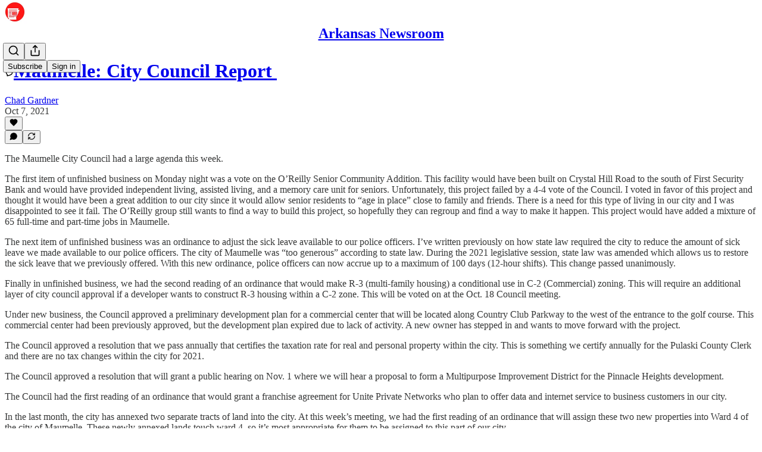

--- FILE ---
content_type: application/javascript
request_url: https://substackcdn.com/bundle/static/js/6314.a1e95a74.js
body_size: 4124
content:
"use strict";(self.webpackChunksubstack=self.webpackChunksubstack||[]).push([["6314"],{15092:function(e,t,n){n.d(t,{A:()=>r});let r={avatar:"avatar-KIJVyG",avatarOther:"avatarOther-uvAI8g",avatarOtherIcon:"avatarOtherIcon-FpqVMX",link:"link-OtwxxI",column:"column-ADckUl",row:"row-rF9rT4",button:"button-teBUKU",textFace:"textFace-jeUWz6"}},12896:function(e,t,n){n.d(t,{A:()=>r});let r={personYouMayKnow:"personYouMayKnow-g7Alxo",personYouMayKnowFeed:"personYouMayKnowFeed-bb1Yh4",withSocialContext:"withSocialContext-bZjv3u",personYouMayKnowFeedButton:"personYouMayKnowFeedButton-JiQmpP",personYouMayKnowImage:"personYouMayKnowImage-peGMNI",personYouMayKnowMutuals:"personYouMayKnowMutuals-ZOuD6k",facepileLink:"facepileLink-N3nvHV",facepileFace:"facepileFace-_GchsT",shareProfile:"shareProfile-nfq3_a",fbConnect:"fbConnect-U6M5tm",avatarContainer:"avatarContainer-Bsasck",close:"close-kHICWg",badge:"badge-S8RI6g",badgeIcon:"badgeIcon-jk16vG"}},39333:function(e,t,n){n.d(t,{$:()=>h});var r=n(69277),o=n(4006),a=n(87677),l=n(18993),i=n(41873),c=n(6049);n(89490);var s=n(63136);n(39318);var u=n(49807),d=n(82776);function h(e){var t,n,r;let{communityPost:u,author:h,cta:m,withAttribution:w,attributionText:Y,hideReply:b,truncateBodyAt:k}=e,y=!u,I=null==u||null==(n=u.threadMediaUploads)||null==(t=n[0])?void 0:t.mediaUpload,M=null;return!y&&u.body&&(M=k?(0,d.truncateText)(u.body,k):u.body),(0,o.FD)(c.ZB,{gap:12,verticalAlign:"top",children:[(0,o.Y)(c.Kb,{src:null!=(r=null==h?void 0:h.photo_url)?r:"",size:40}),(0,o.FD)(c.jJ,{gap:4,style:{lineHeight:0},children:[w&&(0,o.Y)(l.mj,{isStatic:!0,text:Y||"From ".concat((null==h?void 0:h.name)?(0,d.possessive)(h.name):"Substack user"," subscriber chat")}),y?(0,o.Y)(g,{}):["media"===u.type&&u.media_assets?u.media_assets.slice(0,1).map(e=>(0,o.Y)(f,{asset:e},e.url)):"link"===u.type&&(0,o.Y)(v,{communityPost:u}),I&&(0,o.Y)(i.b,{mediaUpload:I}),M&&(0,o.Y)(p,{children:(0,o.FD)("span",{children:[(0,o.Y)(s.EY,{as:"span",weight:"bold",children:h?h.name:"Substack writer"})," ",M]})})],!b&&(0,o.Y)(p,{children:(0,o.Y)(c.h2,{children:(0,o.FD)("tr",{children:[(0,o.Y)("td",{align:"left",children:(0,o.Y)(s.EY,{as:"span",color:"secondary",children:"Reply..."})}),(0,o.Y)("td",{align:"right",children:(0,o.Y)(a.A,{size:20,stroke:"var(--color-secondary}"})})]})})}),m&&(0,o.Y)(c.KJ,{fullWidth:!0,href:m.url,children:m.text}),m&&m.blurb&&(0,o.Y)("div",{children:(0,o.Y)(s.EY,{color:"secondary",align:"center",size:14,lineHeight:20,children:m.blurb})})]})]})}function p(e){return(0,o.Y)("div",(0,r._)({className:"bubble-ufWvfM"},e))}function g(){return(0,o.Y)("div",{className:"paywallBubble-VDFuNU bubble-ufWvfM",style:{backgroundImage:"url(".concat((0,u.dJ9)("/img/community/paywall-pixels-light.png"),")")},children:(0,o.Y)(s.EY.Meta,{children:"SUBSCRIBERS ONLY"})})}function f(e){var t;let{asset:n}=e;return(0,o.Y)("img",{className:"img-cbG6oW",width:400,src:(0,u.dJ9)(null!=(t=n.url)?t:"",800,{crop:"limit",height:800})})}function v(e){var t,n;let r,{communityPost:a}=e,{link_metadata:l,link_url:i}=a,d=null!=(n=null!=(t=null==l?void 0:l.url)?t:i)?n:"";try{let e=new URL(d);r="".concat(e.host).concat(e.pathname).concat(e.search).concat(e.hash)}catch(e){r=d}return(0,o.Y)(p,{children:(0,o.Y)(c.h2,{style:{width:"400px"},children:(0,o.FD)("tr",{children:[(0,o.FD)("td",{align:"left",style:{verticalAlign:"top"},children:[(null==l?void 0:l.title)&&(0,o.Y)(s.EY,{font:"serif",lineHeight:24,children:l.title}),(0,o.Y)(s.EY.Meta,{color:"secondary",children:r})]}),(0,o.Y)("td",{width:"16"}),(0,o.Y)("td",{align:"right",children:(null==l?void 0:l.image)&&(0,o.Y)("img",{className:"linkImg-_n19TI",src:(0,u.dJ9)(l.image,144,{height:144,smartCrop:!0})})})]})})})}},3680:function(e,t,n){n.d(t,{A:()=>i});var r=n(69277),o=n(70408),a=n(4006),l=n(97731);let i=e=>(0,a.FD)(l.A,(0,o._)((0,r._)({},e),{name:"CloseIcon",svgParams:{height:20,width:20,stroke:"#666666"},children:[(0,a.Y)("path",{d:"M15 5L5 15",strokeWidth:"1.5",strokeLinecap:"round","stroke-linejoin":"round"}),(0,a.Y)("path",{d:"M5 5L15 15",strokeWidth:"1.5",strokeLinecap:"round","stroke-linejoin":"round"})]}))},61039:function(e,t,n){n.d(t,{A:()=>c});var r=n(69277),o=n(70408),a=n(32641),l=n(4006),i=n(97731);let c=e=>{var{size:t=24,stroke:n="var(--color-fg-primary)"}=e,c=(0,a._)(e,["size","stroke"]);return(0,l.Y)(i.A,(0,o._)((0,r._)({},c),{name:"LinkIcon",svgParams:{viewBox:"0 0 20 20"},width:t,height:t,fill:"none",stroke:n,strokeWidth:2,children:(0,l.Y)("path",{d:"M7.50008 14.1666H5.83341C4.72835 14.1666 3.66854 13.7276 2.88714 12.9462C2.10573 12.1648 1.66675 11.105 1.66675 9.99992C1.66675 8.89485 2.10573 7.83504 2.88714 7.05364C3.66854 6.27224 4.72835 5.83325 5.83341 5.83325H7.50008M12.5001 5.83325H14.1667C15.2718 5.83325 16.3316 6.27224 17.113 7.05364C17.8944 7.83504 18.3334 8.89485 18.3334 9.99992C18.3334 11.105 17.8944 12.1648 17.113 12.9462C16.3316 13.7276 15.2718 14.1666 14.1667 14.1666H12.5001M6.66675 9.99992H13.3334"})}))}},73484:function(e,t,n){n.d(t,{gJ:()=>a}),n(4006),n(32485);var r=n(17402);n(89490),n(10996),n(36372),n(50587);let o=(0,r.createContext)({initialTab:"settings",isDrawerOpen:()=>!1,openDrawerId:null,setInitialTab:()=>void 0,setIsDrawerOpen:()=>void 0,setPreventChange:()=>void 0});function a(){return(0,r.useContext)(o)}},77441:function(e,t,n){n(4006),n(17402),n(15734),n(82519),n(84605),n(86500),n(35369),n(76977),n(88774),n(50874)},45611:function(e,t,n){n.d(t,{_:()=>o});var r=n(17402);function o(e){let t=(0,r.useRef)(e);return t.current=e,(0,r.useMemo)(()=>function(){for(var e=arguments.length,n=Array(e),r=0;r<e;r++)n[r]=arguments[r];return t.current(...n)},[])}},58418:function(e,t,n){n.d(t,{A:()=>c});var r=n(17402),o=n(86500),a=n(17186),l=n(16291);let i=()=>{};function c(e){let t=arguments.length>1&&void 0!==arguments[1]?arguments[1]:null,n=arguments.length>2&&void 0!==arguments[2]?arguments[2]:i,l=arguments.length>3&&void 0!==arguments[3]?arguments[3]:null,[c,u]=(0,r.useState)(!!e&&s(e,t,l));return((0,r.useEffect)(()=>{e&&u(s(e,t,l));let n=()=>{u(!0)};if(e){document.addEventListener("dismiss: ".concat(e),n,!1);let t=(0,a.xm)("".concat(e,"-seen-count"))||0;(!l||t<l)&&(0,a.X3)("".concat(e,"-seen-count"),t+1)}return()=>{document.removeEventListener("dismiss: ".concat(e),n)}},[e]),e)?[c,()=>{n(),(0,o.u4)(o.qY.DASHBOARD_ACTION_BOX_DISMISSED,{key:e});let t=new Date;(0,a.X3)(e,t.toString()),u(!0);let r=new Event("dismiss: ".concat(e));document.dispatchEvent(r)}]:[!0,i]}function s(e,t,n){let r="undefined"==typeof window?new Date().toString():(0,a.xm)(e),o="undefined"==typeof window?0:(0,a.xm)("".concat(e,"-seen-count")),i=r||n&&o>=n;return i&&t?(0,l.A)(r).add(t,"second").isAfterNow():!!(r||i)}},66238:function(e,t,n){n.d(t,{C:()=>a});var r=n(9740),o=n(82776);function a(e,t){var n,a,l,i;let c,s,u=null==(n=e.name)?void 0:n.trim(),d=u;(0,o.endsWithPunctuation)(u)&&(d='"'.concat(u,'"'));let h=(0,r.MV)(e.contributors);return e.invite_only?(c=null,s=null):(c=(null==(l=e.rankingDetailFreeIncluded)?void 0:l.toLowerCase().includes("subscribers"))?e.rankingDetailFreeIncluded.toLowerCase():null,s=e.rankingDetailFreeIncluded||e.rankingDetail),(0,r.w4)(null!=(i=null!=t?t:null==(a=e.hero_text)?void 0:a.trim())?i:"",h,c,d,s)}},93718:function(e,t,n){n.d(t,{I:()=>d});var r=n(4006),o=n(58050),a=n(46271),l=n(56804),i=n(35369),c=n(60281),s=n(49807),u=n(57324);function d(e){let{person:t,surface:n="suggestion"}=e,d=(0,a.Jd)(),{primary_publication:h}=t,p=(0,o.cC)(t,n),g=p.isFollowing?"Following":"Follow",f=p.isFollowing?"secondary-outline":"secondary";return(0,r.Y)(c.Wc,{user:t,publication:h,label:h?h.name:"",source:n,onClick:e=>(0,l.o)(e,(0,s.gYq)(t,{utm_source:u.VU.substack,utm_content:u.fL.resackerItem}),{state:{showBack:!0}}),cta:t.id===(null==d?void 0:d.id)?null:(0,r.Y)(i.$n,{priority:f,size:"sm",onClick:e=>{e.preventDefault(),p.toggle()},children:g})})}},78526:function(e,t,n){n.d(t,{L:()=>i});var r=n(4006),o=n(82853),a=n(68349),l=n(36372);function i(){let e=(0,l.d)();return t=>{(0,a.lW)(t),e.popToast(()=>(0,r.Y)(l.y,{text:"Copied link to clipboard",Icon:o.A}))}}},51683:function(e,t,n){n.d(t,{lp:()=>a}),n(4006),n(45994),n(32485),n(17159),n(96790),n(78895),n(66443),n(89607),n(95282);var r=n(2675);n(78479),n(58292),n(24078),n(89490),n(16074),n(76977),n(63136),n(35276);var o=n(70568);function a(e){let{linkAttachment:t,imageAttachments:n,videoAttachments:a,quoteAttachments:l}=(0,o.B)(e);return!!t&&("comment"===t.type||"post"===t.type&&null!==(0,r.VA)({post:t.post,compact:!1,readOnly:!0}))||n.length>0||a.length>0||l.length>0}n(16291),n(39318),n(49807),n(11993),n(44307)},50874:function(e,t,n){n.d(t,{qD:()=>i});var r=n(69277),o=n(70408);n(39944);var a=n(69843),l=n.n(a);n(82776);let i=e=>{let{rows:t,maxWordsPerRow:n=60}=e;if(l()(t[0]))return[];let a=[],i=(0,o._)((0,r._)({},t[0]),{words:t[0].words.map(e=>(0,o._)((0,r._)({},e),{originalIndex:0}))});for(let e=1;e<t.length;e++){let l=t[e];if(!l)continue;let c=(0,o._)((0,r._)({},l),{words:l.words.map(t=>(0,o._)((0,r._)({},t),{originalIndex:e}))});i.speaker===c.speaker&&i.words.length+c.words.length<=n?i={start:i.start,end:c.end,text:"".concat(i.text," ").concat(c.text),words:i.words.concat(...c.words),speaker:i.speaker}:(a.push(i),i=c)}return a.push(i),a}},92967:function(e,t,n){n.d(t,{P6:()=>a,i:()=>l,kq:()=>o,lL:()=>r,wG:()=>i});let r=e=>{let t=Math.floor(e/60),n=Math.floor(e%60);return"".concat(t,":").concat(n.toString().padStart(2,"0"))};function o(e){let t=arguments.length>1&&void 0!==arguments[1]&&arguments[1];if(e<0)return"0:00";let n=Math.floor(e),r=Math.floor(n/60),o=n%60;if(t){let t=Math.round((e-n)*10);return"".concat(r,":").concat(String(o).padStart(2,"0"),".").concat(t)}return"".concat(r,":").concat(String(o).padStart(2,"0"))}let a=e=>/^[0-9.:]*$/.test(e),l=e=>/^(?:(?:[0-9]{1,3}):)?(?:[0-5][0-9]|[0-9]{1,2})(?:\.[0-9]{1,3})?$/.test(e),i=e=>{let[t="",n=""]=e.split("."),r=t.split(":").reverse().map(e=>parseInt(e)),o=r[0]||0,a=r[1]||0;return 3600*(r[2]||0)+60*a+o+parseInt(n.padEnd(3,"0"))/1e3}}}]);